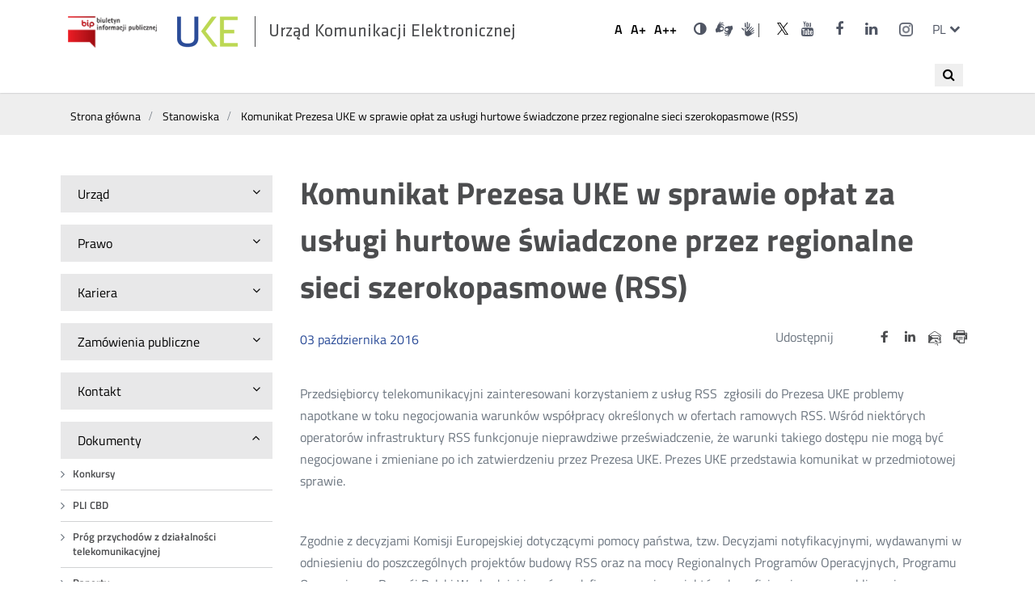

--- FILE ---
content_type: text/html; charset=utf-8
request_url: https://bip.uke.gov.pl/stanowiska/komunikat-prezesa-uke-w-sprawie-oplat-za-uslugi-hurtowe-swiadczone-przez-regionalne-sieci-szerokopasmowe-rss,3.html
body_size: 13002
content:
<!DOCTYPE html>
<html lang="pl">
<head>
	<script type="text/javascript" data-cmp-ab="1" src="https://cdn.consentmanager.net/delivery/autoblocking/28992040c173c.js" data-cmp-host="d.delivery.consentmanager.net" data-cmp-cdn="cdn.consentmanager.net" data-cmp-codesrc="/szablony/bip/1"></script>
	<meta charset="UTF-8">
	<title>
					Komunikat Prezesa UKE w sprawie opłat za usługi hurtowe świadczone przez regionalne sieci szerokopasmowe (RSS)					
					- Urząd Komunikacji Elektronicznej			</title>
	<meta content="IE=edge" http-equiv="X-UA-Compatible">
	<meta name="author" content="ideo - www.ideo.pl" />
	<meta name="generator" content="edito - www.edito.pl" />
			<meta name="Keywords" content="uke, rpt, rop, rejestr premium, numeracja, częstotliwości, jst" />
					<meta property="og:description" content="KOMUNIKAT PREZESA UKE W SPRAWIE OPŁAT ZA USŁUGI HURTOWE ŚWIADCZONE PRZEZ REGIONALNE SIECI SZEROKOPASMOWE (RSS)" />
	
	<link rel="apple-touch-icon" sizes="57x57" href="/szablony/bip/images/favicon/apple-icon-57x57.png">
	<link rel="apple-touch-icon" sizes="60x60" href="/szablony/bip/images/favicon/apple-icon-60x60.png">
	<link rel="apple-touch-icon" sizes="72x72" href="/szablony/bip/images/favicon/apple-icon-72x72.png">
	<link rel="apple-touch-icon" sizes="76x76" href="/szablony/bip/images/favicon/apple-icon-76x76.png">
	<link rel="apple-touch-icon" sizes="114x114" href="/szablony/bip/images/favicon/apple-icon-114x114.png">
	<link rel="apple-touch-icon" sizes="120x120" href="/szablony/bip/images/favicon/apple-icon-120x120.png">
	<link rel="apple-touch-icon" sizes="144x144" href="/szablony/bip/images/favicon/apple-icon-144x144.png">
	<link rel="apple-touch-icon" sizes="152x152" href="/szablony/bip/images/favicon/apple-icon-152x152.png">
	<link rel="apple-touch-icon" sizes="180x180" href="/szablony/bip/images/favicon/apple-icon-180x180.png">
	<link rel="icon" type="image/png" sizes="192x192"  href="/szablony/bip/images/favicon/android-icon-192x192.png">
	<link rel="icon" type="image/png" sizes="32x32" href="/szablony/bip/images/favicon/favicon-32x32.png">
	<link rel="icon" type="image/png" sizes="96x96" href="/szablony/bip/images/favicon/favicon-96x96.png">
	<link rel="icon" type="image/png" sizes="16x16" href="/szablony/bip/images/favicon/favicon-16x16.png">
	<link rel="manifest" href="/szablony/bip/images/favicon/manifest.json">
	<meta name="msapplication-TileColor" content="#ffffff">
	<meta name="msapplication-TileImage" content="images/favicon/ms-icon-144x144.png">
	<meta name="theme-color" content="#ffffff">

	<script>
		var base_href = "/szablony/bip/";
	</script>
	<meta name="robots" content="index,follow" />
	<meta name="viewport" content="width=device-width, initial-scale=1.0" />
	<link href="/szablony/bip/favicon.ico"  rel="SHORTCUT ICON" />
	<link type="text/css" href="/gfx/bip/_thumbs/bip__1711622526_ono.css" rel="stylesheet" />
	<script>
		//<![CDATA[
        var Lang = new Object();
		Lang.accessibility_lightbox_label_prev = "Poprzednie zdjęcie";
		Lang.accessibility_lightbox_label_next = "Następne zdjęcie";
		Lang.accessibility_lightbox_label_close = "Zakończ przeglądanie";
	//]]>
	</script>
	
			
  			<!-- Matomo -->
		<script type="text/javascript">
		  var _paq = _paq || [];
		  /* tracker methods like "setCustomDimension" should be called before "trackPageView" */
		  _paq.push(['trackPageView']);
		  _paq.push(['enableLinkTracking']);
		  (function() {
			var u="//stats.uke.gov.pl/";
			_paq.push(['setTrackerUrl', u+'piwik.php']);
			_paq.push(['setSiteId', '12']);
			var d=document, g=d.createElement('script'), s=d.getElementsByTagName('script')[0];
			g.type='text/javascript'; g.async=true; g.defer=true; g.src=u+'piwik.js'; s.parentNode.insertBefore(g,s);
		  })();
		</script>
		<!-- End Matomo Code -->
		<script src="/szablony/bip/scripts/FileSaver.js" defer async></script>
	<script src="/szablony/bip/scripts/jszip.min.js" defer async></script>
	<script src="/szablony/bip/scripts/jszip-utils.js" defer async></script>
	<!--
	Mandatory in IE 6, 7, 8 and 9.
	-->
	<!--[if IE]>
	<script type="text/javascript" src="/szablony/bip/scripts/jszip-utils-ie.js"></script>
	<![endif]-->
  
  
</head>
<body class="page lang-pl gray-0">
	<ul id="skipLinks">
		<li><a class="to-menu" href="#zone-2">Przejdź do menu głównego</a></li>
		<li><a class="to-content-page" href="#description">Przejdź do treści</a></li>
	</ul>

	<div id="page">
		<header id="header-page" class="container">
			<div class="wrapper">
				<div class="row top-bar">
				<div id="logo">
																		<a class="bip-logo" href="https://www.bip.gov.pl/" target="_blank">
																	<img src="/szablony/bip/images/biuletyn_informacji_publicznej.png" alt="Biuletyn informacji publicznej" />
															</a>
						<h1>
							<a class="uke-logo" href="https://uke.gov.pl">
																	<img src="/szablony/bip/images/logo.png" alt="Komunikat Prezesa UKE w sprawie opłat za usługi hurtowe świadczone przez regionalne sieci szerokopasmowe (RSS)" />
																<span style="display:none;"> - </span><span>Urząd Komunikacji Elektronicznej</span>
							</a>
						</h1>
				</div>
				<div id="zone-top">

					
					<h2 class="sr-only">Ustawienia</h2>
					<ul class="fontsize">
						<li>
							<button data-size="1">
								<span aria-hidden="true">A</span>
								<span class="sr-only">Domyślna czcionka</span>
							</button>
						</li>
						<li>
							<button data-size="2">
								<span aria-hidden="true">A+</span>
								<span class="sr-only">Większa czcionka</span>
							</button>

						</li>
						<li>
							<button data-size="3">
								<span aria-hidden="true">A++</span>
								<span class="sr-only">Największa czcionka</span>
							</button>
						</li>
					</ul>
					<ul class="wcag">
													<li>
								<a href="https://bip.uke.gov.pl/stanowiska/?contrast=black-yellow" class="contrast">
									<i class="fa fa-adjust" aria-hidden="true"></i>
									<span class="sr-only">Wersja kontrastowa</span>
								</a>
							</li>
																			<li>
								<div class="description-block">
			<p><a class="icon-sign" href="https://uke-waw-wola.wideotlumacz.pl/" target="_blank"><span class="sr-only">Dla niesłyszących</span> </a><a class="fa fa-search hide-for-large" href="/wyniki-wyszukiwania/szukaj.html"><span class="sr-only">Wyszukiwarka</span> </a> <a class="ico-pjm-top" href="https://www.youtube.com/playlist?list=PLwGgw3QbW5WHISwyYs1K5-3Eu07GnUNOm" target="_blank"><span class="wcag-hide">Otwórz w nowym oknie</span></a></p>
<style type="text/css">.metrics td {color:#000;} table.register thead {background:#eee}.register td {color:#000;}
table.register thead tr {border: 1px solid #d1d2d4;} table.register thead tr th{color:#000;font-weight:bold;}
</style>
			</div>
							</li>
											</ul>

											
			<h2 class="sr-only"><span lang="en">Social</span> Media</h2>

<ul class="icons">
	<li><a href="https://twitter.com/UKE_gov_PL" target="_blank" title="Link do konta UKE na Twitterze"><i aria-hidden="true" class="icon-twitter"> </i> <span class="sr-only">UKE na portalu <span lang="en">Twitter</span></span> </a></li>
	<li><a href="https://www.youtube.com/user/UKEregulator" target="_blank"><i aria-hidden="true" class="fa fa-youtube"> </i> <span class="sr-only">UKE na portalu <span lang="en">Youtube</span></span></a></li>
	<li><a href="https://www.facebook.com/UrzadKomunikacjiElektronicznej" target="_blank"><i aria-hidden="true" class="fa fa-facebook"> </i> <span class="sr-only">UKE na portalu <span lang="en">Facebook</span></span></a></li>
	<li><a href="https://www.linkedin.com/company/urz%C4%85d-komunikacji-elektronicznej/" target="_blank" title="Link do konta UKE na LinkedIn"><i aria-hidden="true" class="fa fa-linkedin"> </i><span class="sr-only">UKE na portalu <span lang="en">LinkedIn</span></span></a></li>
<li><a href="https://www.instagram.com/uke_gov_pl/" target="_blank"><i aria-hidden="true" class="icon-instagram"> </i> <span class="sr-only">UKE na portalu <span lang="en">Instagram</span></span><span class="wcag-hide">Otwórz w nowym oknie</span></a></li>
</ul>
		
										
											<div class="js-toggle-lang">
							<a class="language-switcher" href="#!" aria-expanded="false">
								<span aria-hidden="true">pl</span>
								<span class="sr-only">zmień język</span>
								<span class="fa fa-chevron-down" aria-hidden="true"></span>
							</a>
							<h2 class="sr-only">Przełącznik języków</h2>
							<ul class="dropdown-menu">
																	<li>
										<a href="/en/" lang="en" title="English">
											<span aria-hidden="true">en</span>
											<span class="sr-only">English</span>
										</a>
									</li>
															</ul>
						</div>
									</div>
			</div>
			<div class="row off-canvas-menu">
									<nav id="zone-header">
						<h2 class="sr-only show-for-large">Wyszukiwarka</h2>
<div class="search-block-navigation">
<button class="search-navi" title="Otwórz wyszukiwanie">
	<span><i class="fa fa-search" aria-hidden="true"></i></span>
	<span class="sr-only">Wyszukaj</span>
</button>
<form class="search-form" name="wyszukiwarka_26" action="/wyniki-wyszukiwania/szukaj.html" method="post">
	<div class="search-block">
		<label for="search-block-26" class="sr-only">Wyszukiwana fraza</label>
		<input
			type="text"
			name="query"
			value=""
			maxlength="128"
			class="text-input active"
			id="search-block-26"
			placeholder="Szukaj..."
			/>
		<button type="submit" class="submit">
			<span><i class="fa fa-search" aria-hidden="true"></i></span>
			<span class="sr-only">Wyszukaj</span>
		</button>
	</div>
</form>
<button class="search-navi-close" title="Zamknij wyszukiwanie">X</button>
</div>
<style>
	#zone-header .search-form input.active {
		width:220px;
	}
	.search-block-navigation input {
		display:none;
	}
	.search-block-navigation .submit {
		display:none;
	}
	.search-block-navigation.active {
		width:100%;
		background: #fff;
		position: absolute;
		top:0;
	}
	.search-block-navigation.active .search-form{
		margin: 0 auto;
		max-width: 300px;
		position: relative !important;
    	top: 20px !important;
	}
	.search-block-navigation.active input {
		display:block;
	}
	.search-block-navigation.active .submit {
		display:block;
		z-index: 99;
		top:9px;
	}

	.search-block-navigation.active .search-navi-close {
		display:block;
		border:none;
		position: absolute;
		right: 10px;
		top: 10px;
		padding:5px 10px;
	}
	.search-block-navigation.active .search-navi {
		display: none;
	}
	.search-navi {
		border:none;
		padding:5px 10px;
		cursor: pointer;
		position: absolute;
		top: 10px;
		right: 10px;
	}
	.search-navi-close {
		display:none;
	}
	</style>
					</nav>
							</div>
			</div>
		</header>
				<div class="container hidden-zone-4">

			<div id="content" tabindex="1">
				<div class="breadcrumbs">
	<div class="row">
		<ol itemscope itemtype="http://schema.org/BreadcrumbList">
			<li itemprop="itemListElement" itemscope itemtype="http://schema.org/ListItem">
				<a itemprop="item" href="https://bip.uke.gov.pl"><span itemprop="name">Strona główna</span></a>
				<meta itemprop="position" content="1" />
			</li>
																<li itemprop="itemListElement" itemscope itemtype="http://schema.org/ListItem">
						<span class="icon-slash" aria-hidden="true"></span>
						<a itemprop="item" href="https://bip.uke.gov.pl/stanowiska/"><span itemprop="name">Stanowiska</span></a>
						<meta itemprop="position" content="2" />
					</li>
									<li itemprop="itemListElement" itemscope itemtype="http://schema.org/ListItem">
						<span class="icon-slash" aria-hidden="true"></span>
						<a itemprop="item" href="/stanowiska/komunikat-prezesa-uke-w-sprawie-oplat-za-uslugi-hurtowe-swiadczone-przez-regionalne-sieci-szerokopasmowe-rss,3,0.html"><span itemprop="name">Komunikat Prezesa UKE w sprawie opłat za usługi hurtowe świadczone przez regionalne sieci szerokopasmowe (RSS)</span></a>
						<meta itemprop="position" content="3" />
					</li>
									</ol>
	</div>
</div>
				<div class="row content">

											<section class="menu-left">
							<div class="small-12 medium-4 large-3 column">
									<h2 class=""><button aria-expanded="false">
		<span>Urząd</span>
		<span class="fa fa-angle-down" aria-hidden="true"></span>
	</button></h2>

	<ul class="menu" style="
																																									">
			<li class="first" >
			<span class="fa fa-angle-right" aria-hidden="true"></span>
			<a id="s2" href="http://uke.gov.pl/o-nas/kierownictwo/" >
				Kierownictwo			</a>
					</li>
			<li>
			<span class="fa fa-angle-right" aria-hidden="true"></span>
			<a id="s3" href="/organizacja/" >
				Organizacja			</a>
					</li>
			<li>
			<span class="fa fa-angle-right" aria-hidden="true"></span>
			<a id="s10" href="/informacja-publiczna/" >
				Informacja Publiczna			</a>
							<button class="fa fa-angle-down" aria-describedby="s10" aria-expanded="false">
					<span class="sr-only">Rozwiń</span>
				</button>
				<ul class="submenu"
									>
									<li class="single" >
						<a id="s61" href="/informacja-publiczna/ponowne-wykorzystanie-informacji/" >
							Ponowne wykorzystanie informacji						</a>
											</li>
								</ul>
					</li>
			<li>
			<span class="fa fa-angle-right" aria-hidden="true"></span>
			<a id="s155" href="/ochrona-danych-osobowych/" >
				Ochrona danych osobowych			</a>
					</li>
			<li>
			<span class="fa fa-angle-right" aria-hidden="true"></span>
			<a id="s11" href="/skargi-i-wnioski/" >
				Skargi i Wnioski			</a>
					</li>
			<li>
			<span class="fa fa-angle-right" aria-hidden="true"></span>
			<a id="s197" href="/koordynator-ds-dostepnosci/" >
				Koordynator ds. dostępności			</a>
							<button class="fa fa-angle-down" aria-describedby="s197" aria-expanded="false">
					<span class="sr-only">Rozwiń</span>
				</button>
				<ul class="submenu"
									>
									<li class="first" >
						<a id="s203" href="/koordynator-ds-dostepnosci/raport-o-stanie-zapewnienia-dostepnosci-podmiotu-publicznego/" >
							Raport o stanie zapewnienia dostępności podmiotu publicznego - 2021						</a>
											</li>
									<li>
						<a id="s239" href="/koordynator-ds-dostepnosci/plan-dzialania-na-rzecz-poprawy-zapewniania-dostepnosci/" >
							Plan działania na rzecz poprawy zapewniania dostępności						</a>
											</li>
									<li>
						<a id="s206" href="/koordynator-ds-dostepnosci/www/" >
							 Wnioski o zapewnienie dostępności dla osób ze szczególnymi potrzebam						</a>
											</li>
									<li class="last" >
						<a id="s275" href="/koordynator-ds-dostepnosci/raport-o-stanie-zapewnienia-dostepnosci-uke-2025/" >
							Raport o stanie zapewnienia dostępności UKE 2025						</a>
											</li>
								</ul>
					</li>
			<li>
			<span class="fa fa-angle-right" aria-hidden="true"></span>
			<a id="s157" href="/ocena/" >
				Ocena			</a>
					</li>
			<li>
			<span class="fa fa-angle-right" aria-hidden="true"></span>
			<a id="s88" href="/petycje/" >
				Petycje			</a>
							<button class="fa fa-angle-down" aria-describedby="s88" aria-expanded="false">
					<span class="sr-only">Rozwiń</span>
				</button>
				<ul class="submenu"
									>
									<li class="single" >
						<a id="s171" href="/petycje/zlozone-petycje/" >
							Złożone petycje						</a>
											</li>
								</ul>
					</li>
			<li>
			<span class="fa fa-angle-right" aria-hidden="true"></span>
			<a id="s17" href="/dzialalnosc-lobbingowa/" >
				Działalność lobbingowa			</a>
					</li>
			<li>
			<span class="fa fa-angle-right" aria-hidden="true"></span>
			<a id="s14" href="/kontrola-zarzadcza/" >
				Kontrola Zarządcza			</a>
					</li>
			<li>
			<span class="fa fa-angle-right" aria-hidden="true"></span>
			<a id="s15" href="/majatek/" >
				Majątek			</a>
					</li>
			<li>
			<span class="fa fa-angle-right" aria-hidden="true"></span>
			<a id="s16" href="/sprawy-miedzynarodowe/" >
				Sprawy międzynarodowe			</a>
							<button class="fa fa-angle-down" aria-describedby="s16" aria-expanded="false">
					<span class="sr-only">Rozwiń</span>
				</button>
				<ul class="submenu"
									>
									<li class="first" >
						<a id="s198" href="/sprawy-miedzynarodowe/organizacje-miedzynarodowe/" >
							Organizacje międzynarodowe						</a>
											</li>
									<li>
						<a id="s199" href="/sprawy-miedzynarodowe/wspolpraca-w-ramach-unii-europejskiej/" >
							Współpraca w ramach Unii Europejskiej						</a>
											</li>
									<li>
						<a id="s102" href="/sprawy-miedzynarodowe/projekty-dofinansowane-przez-ue/" >
							Projekty dofinansowane przez UE						</a>
											</li>
									<li>
						<a id="s200" href="/sprawy-miedzynarodowe/wspolpraca-bilateralna/" >
							Współpraca bilateralna						</a>
											</li>
									<li>
						<a id="s84" href="/sprawy-miedzynarodowe/umowy-miedzynarodowe/" >
							Umowy międzynarodowe						</a>
											</li>
									<li class="last" >
						<a id="s202" href="/sprawy-miedzynarodowe/wspolpraca-regionalna/" >
							Współpraca regionalna						</a>
											</li>
								</ul>
					</li>
			<li class="last" >
			<span class="fa fa-angle-right" aria-hidden="true"></span>
			<a id="s262" href="/zgloszenia-naruszenia-prawa/" >
				Zgłoszenia naruszenia prawa			</a>
							<button class="fa fa-angle-down" aria-describedby="s262" aria-expanded="false">
					<span class="sr-only">Rozwiń</span>
				</button>
				<ul class="submenu"
									>
									<li class="first" >
						<a id="s263" href="/zgloszenia-naruszenia-prawa/zgloszenia-wewnetrzne/" >
							Zgłoszenia wewnętrzne						</a>
											</li>
									<li class="last" >
						<a id="s264" href="/zgloszenia-naruszenia-prawa/zgloszenia-zewnetrzne/" >
							Zgłoszenia zewnętrzne						</a>
											</li>
								</ul>
					</li>
	</ul>
	<h2 class=""><button aria-expanded="false">
		<span>Prawo</span>
		<span class="fa fa-angle-down" aria-hidden="true"></span>
	</button></h2>

	<ul class="menu" style="
								">
			<li class="first" >
			<span class="fa fa-angle-right" aria-hidden="true"></span>
			<a id="s18" href="https://edziennik.uke.gov.pl" target="_blank" title="(Link otworzy się w nowym oknie)" >
				Dz. Urzędowy			</a>
					</li>
			<li class="last" >
			<span class="fa fa-angle-right" aria-hidden="true"></span>
			<a id="s19" href="/podstawy-dzialania-prezesa/ustawy/" >
				Podstawy działania Prezesa			</a>
							<button class="fa fa-angle-down" aria-describedby="s19" aria-expanded="false">
					<span class="sr-only">Rozwiń</span>
				</button>
				<ul class="submenu"
									>
									<li class="first" >
						<a id="s87" href="/podstawy-dzialania-prezesa/rozporzadzenia/" >
							Rozporządzenia						</a>
											</li>
									<li>
						<a id="s85" href="/podstawy-dzialania-prezesa/rozporzadzenia-ue/" >
							Rozporządzenia UE						</a>
											</li>
									<li class="last" >
						<a id="s86" href="/podstawy-dzialania-prezesa/ustawy/" >
							Ustawy						</a>
											</li>
								</ul>
					</li>
	</ul>
	<h2 class=""><button aria-expanded="false">
		<span>Kariera</span>
		<span class="fa fa-angle-down" aria-hidden="true"></span>
	</button></h2>

	<ul class="menu" style="
					">
			<li class="single" >
			<span class="fa fa-angle-right" aria-hidden="true"></span>
			<a id="s5" href="/rekrutacja/" >
				Rekrutacja			</a>
							<button class="fa fa-angle-down" aria-describedby="s5" aria-expanded="false">
					<span class="sr-only">Rozwiń</span>
				</button>
				<ul class="submenu"
									>
									<li class="first" >
						<a id="s92" href="/rekrutacja/ogloszenia-o-wolnych-stanowiskach-pracy/" >
							Ogłoszenia o wolnych stanowiskach pracy						</a>
											</li>
									<li class="last" >
						<a id="s93" href="/rekrutacja/wyniki-naborow/" >
							Wyniki naborów						</a>
											</li>
								</ul>
					</li>
	</ul>
	<h2 class=""><button aria-expanded="false">
		<span>Zamówienia publiczne</span>
		<span class="fa fa-angle-down" aria-hidden="true"></span>
	</button></h2>

	<ul class="menu" style="
														">
			<li class="first" >
			<span class="fa fa-angle-right" aria-hidden="true"></span>
			<a id="s245" href="/plan-zamowien-publicznych/" >
				Plan zamówień publicznych			</a>
					</li>
			<li>
			<span class="fa fa-angle-right" aria-hidden="true"></span>
			<a id="s208" href="/szacowanie-wartosci-zamowienia-/" >
				Szacowanie wartości zamówienia			</a>
					</li>
			<li>
			<span class="fa fa-angle-right" aria-hidden="true"></span>
			<a id="s94" href="/zamowienia-publiczne/" >
				Zamówienia publiczne			</a>
					</li>
			<li class="last" >
			<span class="fa fa-angle-right" aria-hidden="true"></span>
			<a id="s207" href="/zapytania-ofertowe/" >
				Zapytania ofertowe			</a>
					</li>
	</ul>
	<h2 class=""><button aria-expanded="false">
		<span>Kontakt</span>
		<span class="fa fa-angle-down" aria-hidden="true"></span>
	</button></h2>

	<ul class="menu" style="
											">
			<li class="first" >
			<span class="fa fa-angle-right" aria-hidden="true"></span>
			<a id="s79" href="http://uke.gov.pl/kontakt/delegatury/" >
				Delegatury			</a>
					</li>
			<li>
			<span class="fa fa-angle-right" aria-hidden="true"></span>
			<a id="s78" href="http://uke.gov.pl/kontakt/departamenty/" >
				Departamenty i Biura			</a>
					</li>
			<li class="last" >
			<span class="fa fa-angle-right" aria-hidden="true"></span>
			<a id="s22" href="http://uke.gov.pl/o-nas/kierownictwo/" >
				Kierownictwo			</a>
					</li>
	</ul>
	<h2 class=""><button aria-expanded="false">
		<span>Dokumenty</span>
		<span class="fa fa-angle-down" aria-hidden="true"></span>
	</button></h2>

	<ul class="menu" style="
																					display:block;										">
			<li class="first" >
			<span class="fa fa-angle-right" aria-hidden="true"></span>
			<a id="s153" href="/konkursy/" >
				Konkursy			</a>
					</li>
			<li>
			<span class="fa fa-angle-right" aria-hidden="true"></span>
			<a id="s99" href="/pli-cbd/" >
				PLI CBD			</a>
					</li>
			<li>
			<span class="fa fa-angle-right" aria-hidden="true"></span>
			<a id="s272" href="/prog-przychodow-z-dzialalnosci-telekomunikacyjnej/" >
				Próg przychodów z działalności telekomunikacyjnej			</a>
					</li>
			<li>
			<span class="fa fa-angle-right" aria-hidden="true"></span>
			<a id="s23" href="/raporty/" >
				Raporty			</a>
					</li>
			<li>
			<span class="fa fa-angle-right" aria-hidden="true"></span>
			<a id="s24" href="/sprawozdania/" >
				Sprawozdania			</a>
							<button class="fa fa-angle-down" aria-describedby="s24" aria-expanded="false">
					<span class="sr-only">Rozwiń</span>
				</button>
				<ul class="submenu"
									>
									<li class="first" >
						<a id="s167" href="/sprawozdania/agenda-cyfrowa/" >
							Agenda cyfrowa						</a>
											</li>
									<li>
						<a id="s179" href="/sprawozdania/cocom/" >
							COCOM						</a>
											</li>
									<li>
						<a id="s120" href="/sprawozdania/harmonogram-zbierania-danych/" >
							Harmonogram zbierania danych						</a>
											</li>
									<li>
						<a id="s248" href="/sprawozdania/intraeu/" >
							IntraEU						</a>
											</li>
									<li>
						<a id="s271" href="/sprawozdania/obowiazek-sprawozdawczy-z-art-20-pke/" >
							Obowiązek sprawozdawczy z art. 20 Pke						</a>
											</li>
									<li>
						<a id="s185" href="/sprawozdania/obowiazek-sprawozdawczy-z-art-29-megaustawy/" >
							Obowiązek sprawozdawczy z art. 29 Megaustawy						</a>
											</li>
									<li>
						<a id="s244" href="/sprawozdania/projekty-nowych-formularzy/" >
							Projekty nowych formularzy						</a>
											</li>
									<li>
						<a id="s247" href="/sprawozdania/rlah/" >
							RLAH						</a>
											</li>
									<li>
						<a id="s172" href="/sprawozdania/roaming/" >
							Roaming						</a>
											</li>
									<li>
						<a id="s240" href="/sprawozdania/sawap/" >
							SAWAP						</a>
											</li>
									<li>
						<a id="s255" href="/sprawozdania/sprawozdania-prezesa-uke/" >
							Sprawozdania Prezesa UKE						</a>
											</li>
									<li>
						<a id="s63" href="/sprawozdania/sprawozdania-z-dzialalnosci-pocztowej/" >
							Sprawozdania z działalności pocztowej						</a>
											</li>
									<li>
						<a id="s62" href="/sprawozdania/sprawozdania-z-dzialalnosci-pt/" >
							Sprawozdania z działalności PT						</a>
											</li>
									<li>
						<a id="s154" href="/sprawozdania/usluga-powszechna/" >
							Usługa powszechna						</a>
											</li>
									<li class="last" >
						<a id="s64" href="/sprawozdania/zestawienie-kosztow/" >
							Zestawienie kosztów						</a>
											</li>
								</ul>
					</li>
			<li>
			<span class="fa fa-angle-right" aria-hidden="true"></span>
			<a id="s27" href="/stanowiska/" class="active">
				Stanowiska			</a>
					</li>
			<li>
			<span class="fa fa-angle-right" aria-hidden="true"></span>
			<a id="s29" href="/strategie/" >
				Strategie			</a>
					</li>
			<li class="last" >
			<span class="fa fa-angle-right" aria-hidden="true"></span>
			<a id="s270" href="/weryfikacja-zaswiadczen-z-rpt-i-rjst/" >
				Weryfikacja zaświadczeń z RPT i RJST			</a>
					</li>
	</ul>
	<h2 class=""><button aria-expanded="false">
		<span>Rejestry i wykazy</span>
		<span class="fa fa-angle-down" aria-hidden="true"></span>
	</button></h2>

	<ul class="menu" style="
																																															">
			<li class="first" >
			<span class="fa fa-angle-right" aria-hidden="true"></span>
			<a id="s42" href="/cenniki-uslug-powszechnych/" >
				Cenniki usług powszechnych			</a>
					</li>
			<li>
			<span class="fa fa-angle-right" aria-hidden="true"></span>
			<a id="s40" href="/inwestycje/" >
				Inwestycje			</a>
					</li>
			<li>
			<span class="fa fa-angle-right" aria-hidden="true"></span>
			<a id="s43" href="/lista-produktow-niezgodnych-z-wymaganiami/" >
				Lista produktów niezgodnych z wymaganiami			</a>
					</li>
			<li>
			<span class="fa fa-angle-right" aria-hidden="true"></span>
			<a id="s122" href="/majatek-ruchomy-uke/" >
				Majątek ruchomy UKE			</a>
					</li>
			<li>
			<span class="fa fa-angle-right" aria-hidden="true"></span>
			<a id="s38" href="/numeracja/" >
				Numeracja			</a>
							<button class="fa fa-angle-down" aria-describedby="s38" aria-expanded="false">
					<span class="sr-only">Rozwiń</span>
				</button>
				<ul class="submenu"
									>
									<li class="first" >
						<a id="s184" href="/numeracja/dostawca-uslug/" >
							Dostawca usług						</a>
											</li>
									<li>
						<a id="s267" href="http://numeracja.uke.gov.pl" >
							Tablice numeracji						</a>
											</li>
									<li>
						<a id="s266" href="/numeracja/wykorzystanie-cyfr-ab/" >
							Wykorzystanie cyfr AB						</a>
											</li>
									<li class="last" >
						<a id="s269" href="/numeracja/wykaz-gmin-w-strefach-numeracyjnych-sn/" >
							Wykaz gmin w strefach numeracyjnych (SN)						</a>
											</li>
								</ul>
					</li>
			<li>
			<span class="fa fa-angle-right" aria-hidden="true"></span>
			<a id="s164" href="/rejestr-premium/" >
				Rejestr numerów (d. Rejestr Premium)			</a>
					</li>
			<li>
			<span class="fa fa-angle-right" aria-hidden="true"></span>
			<a id="s37" href="/rjst/" >
				RJST			</a>
					</li>
			<li>
			<span class="fa fa-angle-right" aria-hidden="true"></span>
			<a id="s36" href="/rop/" >
				ROP			</a>
					</li>
			<li>
			<span class="fa fa-angle-right" aria-hidden="true"></span>
			<a id="s35" href="/rpt/" >
				RPT			</a>
					</li>
			<li>
			<span class="fa fa-angle-right" aria-hidden="true"></span>
			<a id="s173" href="http://numeracja.uke.gov.pl" >
				Tablice numeracji			</a>
					</li>
			<li>
			<span class="fa fa-angle-right" aria-hidden="true"></span>
			<a id="s41" href="/znaki-oplaty-pocztowej/" >
				Znaki opłaty pocztowej			</a>
					</li>
			<li>
			<span class="fa fa-angle-right" aria-hidden="true"></span>
			<a id="s180" href="/informacja-o-podjeciu-dzialalnosci-w-zakresie-telekomunikacji/" >
				Informacja o podjęciu działalności w zakresie telekomunikacji			</a>
					</li>
			<li>
			<span class="fa fa-angle-right" aria-hidden="true"></span>
			<a id="s259" href="/smji/" >
				SMJI			</a>
					</li>
			<li>
			<span class="fa fa-angle-right" aria-hidden="true"></span>
			<a id="s261" href="/wykaz-dno/" >
				Wykaz DNO			</a>
					</li>
			<li class="last" >
			<span class="fa fa-angle-right" aria-hidden="true"></span>
			<a id="s251" href="/wykaz-integratorow-uslug-sms-dla-podmiotow-publicznych/" >
				Wykaz integratorów usług SMS dla podmiotów publicznych			</a>
					</li>
	</ul>
	<h2 class=""><button aria-expanded="false">
		<span>Konsultacje i Decyzje</span>
		<span class="fa fa-angle-down" aria-hidden="true"></span>
	</button></h2>

	<ul class="menu" style="
											">
			<li class="first" >
			<span class="fa fa-angle-right" aria-hidden="true"></span>
			<a id="s34" href="/decyzje/" >
				Decyzje			</a>
							<button class="fa fa-angle-down" aria-describedby="s34" aria-expanded="false">
					<span class="sr-only">Rozwiń</span>
				</button>
				<ul class="submenu"
									>
									<li class="first" >
						<a id="s66" href="/decyzje/bezplatny-internet/" >
							Bezpłatny internet						</a>
												<button class="fa fa-angle-down" aria-describedby="s66" aria-expanded="false">
							<span class="sr-only">Rozwiń</span>
						</button>
						<ul class="submenu"
													>
															<li class="single" >
									<span class="fa fa-angle-right" aria-hidden="true"></span>
									<a id="s285" href="/decyzje/bezplatny-internet/decyzje-o-bezplatnym-internecie/" >
										Decyzje o bezpłatnym Internecie									</a>
								</li>
														</ul>
											</li>
									<li>
						<a id="s70" href="/decyzje/decyzje-smp/" >
							Decyzje SMP						</a>
											</li>
									<li>
						<a id="s72" href="/decyzje/dostep-do-infrastruktury/" >
							Dostęp do infrastruktury						</a>
											</li>
									<li>
						<a id="s67" href="/decyzje/dostep-do-nieruchomosci/" >
							Dostęp do nieruchomości						</a>
											</li>
									<li>
						<a id="s160" href="/decyzje/inne/" >
							Inne						</a>
											</li>
									<li>
						<a id="s68" href="/decyzje/oferty-ramowe/" >
							Oferty ramowe						</a>
												<button class="fa fa-angle-down" aria-describedby="s68" aria-expanded="false">
							<span class="sr-only">Rozwiń</span>
						</button>
						<ul class="submenu"
													>
															<li class="first" >
									<span class="fa fa-angle-right" aria-hidden="true"></span>
									<a id="s284" href="/decyzje/oferty-ramowe/stanowiska-i-komunikaty/" >
										Stanowiska i komunikaty									</a>
								</li>
															<li class="last" >
									<span class="fa fa-angle-right" aria-hidden="true"></span>
									<a id="s123" href="/decyzje/oferty-ramowe/testy-msps/" >
										Testy MS/PS									</a>
								</li>
														</ul>
											</li>
									<li>
						<a id="s65" href="/decyzje/podlaczenie-siecidostep-telekomunikacyjny/" >
							Połączenie sieci/dostęp telekomunikacyjny						</a>
												<button class="fa fa-angle-down" aria-describedby="s65" aria-expanded="false">
							<span class="sr-only">Rozwiń</span>
						</button>
						<ul class="submenu"
													>
															<li class="first" >
									<span class="fa fa-angle-right" aria-hidden="true"></span>
									<a id="s282" href="/decyzje/podlaczenie-siecidostep-telekomunikacyjny/decyzje-o-dostepie-telekomunikacyjnym/" >
										Decyzje o dostępie telekomunikacyjnym									</a>
								</li>
															<li class="last" >
									<span class="fa fa-angle-right" aria-hidden="true"></span>
									<a id="s283" href="/decyzje/podlaczenie-siecidostep-telekomunikacyjny/decyzje-o-polaczeniu-sieci/" >
										Decyzje o połączeniu sieci									</a>
								</li>
														</ul>
											</li>
									<li>
						<a id="s69" href="/decyzje/rachunkowosc-regulacyjna/" >
							Rachunkowość regulacyjna						</a>
											</li>
									<li>
						<a id="s71" href="/decyzje/umorzenie-niepodatkowych-naleznosci/" >
							Umorzenie niepodatkowych należności						</a>
											</li>
									<li>
						<a id="s280" href="/decyzje/obowiazki-regulacyjne/" >
							Obowiązki regulacyjne						</a>
											</li>
									<li class="last" >
						<a id="s286" href="/decyzje/operator-wyznaczony/" >
							Operator wyznaczony						</a>
											</li>
								</ul>
					</li>
			<li>
			<span class="fa fa-angle-right" aria-hidden="true"></span>
			<a id="s33" href="/konsultacje-i-wyniki-konsultacji/" >
				Konsultacje i wyniki konsultacji			</a>
							<button class="fa fa-angle-down" aria-describedby="s33" aria-expanded="false">
					<span class="sr-only">Rozwiń</span>
				</button>
				<ul class="submenu"
									>
									<li class="first" >
						<a id="s281" href="/konsultacje-i-wyniki-konsultacji/konsultowane-projekty/" >
							Konsultowane projekty						</a>
											</li>
									<li class="last" >
						<a id="s119" href="/konsultacje-i-wyniki-konsultacji/wyniki-konsultacji/" >
							Wyniki konsultacji						</a>
											</li>
								</ul>
					</li>
			<li class="last" >
			<span class="fa fa-angle-right" aria-hidden="true"></span>
			<a id="s97" href="/przeglad-rynkow/" >
				Przegląd Rynków			</a>
							<button class="fa fa-angle-down" aria-describedby="s97" aria-expanded="false">
					<span class="sr-only">Rozwiń</span>
				</button>
				<ul class="submenu"
									>
									<li class="first" >
						<a id="s241" href="/przeglad-rynkow/planowane-przeglady-rynkowe/" >
							Planowane przeglądy rynkowe						</a>
											</li>
									<li class="last" >
						<a id="s163" href="/przeglad-rynkow/regulacja-rynkow-ftr/" >
							Regulacja rynków FTR						</a>
											</li>
								</ul>
					</li>
	</ul>
	<h2 class=""><button aria-expanded="false">
		<span>Częstotliwości</span>
		<span class="fa fa-angle-down" aria-hidden="true"></span>
	</button></h2>

	<ul class="menu" style="
																													">
			<li class="first" >
			<span class="fa fa-angle-right" aria-hidden="true"></span>
			<a id="s133" href="/dostepnosc-czestotliwosci/" >
				Dostępność częstotliwości			</a>
							<button class="fa fa-angle-down" aria-describedby="s133" aria-expanded="false">
					<span class="sr-only">Rozwiń</span>
				</button>
				<ul class="submenu"
									>
									<li class="first" >
						<a id="s134" href="/dostepnosc-czestotliwosci/informacja-o-zajetosci-widma/" >
							Informacja o zajętości widma						</a>
											</li>
									<li>
						<a id="s136" href="/dostepnosc-czestotliwosci/ogloszenia-o-dostepnosci/" >
							Ogłoszenia o dostępności						</a>
											</li>
									<li>
						<a id="s137" href="/dostepnosc-czestotliwosci/dzierzawa-czestotliwosci/" >
							Dzierżawa częstotliwości						</a>
											</li>
									<li class="last" >
						<a id="s174" href="/dostepnosc-czestotliwosci/informacja-o-wnioskach-o-rezerwacje/" >
							Informacja o wnioskach o rezerwacje						</a>
											</li>
								</ul>
					</li>
			<li>
			<span class="fa fa-angle-right" aria-hidden="true"></span>
			<a id="s126" href="/jak-uzyskac-rezerwacje--pozwolenie--zezwolenie/" >
				Jak uzyskać rezerwację / pozwolenie / zezwolenie			</a>
					</li>
			<li>
			<span class="fa fa-angle-right" aria-hidden="true"></span>
			<a id="s129" href="/plany-zagospodarowania-czestotliwosci/" >
				Plany zagospodarowania częstotliwości			</a>
					</li>
			<li>
			<span class="fa fa-angle-right" aria-hidden="true"></span>
			<a id="s138" href="/pozwolenia-radiowe/" >
				Pozwolenia radiowe			</a>
							<button class="fa fa-angle-down" aria-describedby="s138" aria-expanded="false">
					<span class="sr-only">Rozwiń</span>
				</button>
				<ul class="submenu"
									>
									<li class="first" >
						<a id="s139" href="/pozwolenia-radiowe/wykaz-pozwolen-radiowych/" >
							Wykaz pozwoleń radiowych						</a>
											</li>
									<li>
						<a id="s141" href="/pozwolenia-radiowe/rejestr-urzadzen/" >
							Rejestr urządzeń						</a>
											</li>
									<li>
						<a id="s142" href="/pozwolenia-radiowe/urzadzenia-niewymagajace-pozwolenia-/" >
							Urządzenia niewymagające pozwolenia						</a>
											</li>
									<li>
						<a id="s143" href="/pozwolenia-radiowe/obszary-z-urzadzeniami-pomiarowymi-uke/" >
							Obszary z urządzeniami pomiarowymi UKE						</a>
											</li>
									<li>
						<a id="s196" href="/pozwolenia-radiowe/oplaty-za-pozwolenia-rrl/" >
							Opłaty za pozwolenia RRL						</a>
											</li>
									<li>
						<a id="s246" href="/pozwolenia-radiowe/pomiary-przepustowosci-w-sieciach-4g5g/" >
							Pomiary przepustowości w sieciach 4G/5G						</a>
											</li>
									<li class="last" >
						<a id="s268" href="/pozwolenia-radiowe/wysokosc-jednorazowej-oplaty/" >
							Wysokość jednorazowej opłaty za prawo używania urządzenia radiowego						</a>
											</li>
								</ul>
					</li>
			<li>
			<span class="fa fa-angle-right" aria-hidden="true"></span>
			<a id="s132" href="/przetargi-aukcje-i-konkursy/" >
				Przetargi, aukcje i konkursy			</a>
							<button class="fa fa-angle-down" aria-describedby="s132" aria-expanded="false">
					<span class="sr-only">Rozwiń</span>
				</button>
				<ul class="submenu"
									>
									<li class="single" >
						<a id="s253" href="/przetargi-aukcje-i-konkursy/informacja-on-nzk/" >
							Informacja o NZK						</a>
											</li>
								</ul>
					</li>
			<li>
			<span class="fa fa-angle-right" aria-hidden="true"></span>
			<a id="s276" href="/przydzialy-czestotliwosci/" >
				Przydziały częstotliwości			</a>
					</li>
			<li>
			<span class="fa fa-angle-right" aria-hidden="true"></span>
			<a id="s144" href="/rezerwacje-czestotliwosci/" >
				Rezerwacje częstotliwości			</a>
							<button class="fa fa-angle-down" aria-describedby="s144" aria-expanded="false">
					<span class="sr-only">Rozwiń</span>
				</button>
				<ul class="submenu"
									>
									<li class="first" >
						<a id="s145" href="/rezerwacje-czestotliwosci/rezerwacje-ogolnopolskie/" >
							Rezerwacje ogólnopolskie						</a>
											</li>
									<li>
						<a id="s149" href="/rezerwacje-czestotliwosci/rezerwacje-telewizyjne/" >
							Rezerwacje telewizyjne						</a>
											</li>
									<li>
						<a id="s151" href="/rezerwacje-czestotliwosci/rezerwacje-radiofoniczne/" >
							Rezerwacje radiofoniczne						</a>
											</li>
									<li class="last" >
						<a id="s176" href="/rezerwacje-czestotliwosci/wnioski-o-zmiane-rezerwacji/" >
							Wnioski o zmianę rezerwacji						</a>
											</li>
								</ul>
					</li>
			<li>
			<span class="fa fa-angle-right" aria-hidden="true"></span>
			<a id="s131" href="/swiadectwa-operatora-urzadzen-radiowych/" >
				Świadectwa operatora urządzeń radiowych			</a>
					</li>
			<li class="last" >
			<span class="fa fa-angle-right" aria-hidden="true"></span>
			<a id="s127" href="/umowy-miedzynarodowe/" >
				Umowy międzynarodowe			</a>
					</li>
	</ul>
	<h2 class=""><button aria-expanded="false">
		<span>Poradniki</span>
		<span class="fa fa-angle-down" aria-hidden="true"></span>
	</button></h2>

	<ul class="menu" style="
																										">
			<li class="first" >
			<span class="fa fa-angle-right" aria-hidden="true"></span>
			<a id="s49" href="/bezpieczenstwo/" >
				Bezpieczeństwo			</a>
					</li>
			<li>
			<span class="fa fa-angle-right" aria-hidden="true"></span>
			<a id="s91" href="/informacje-dla-jst/" >
				Informacje dla JST			</a>
					</li>
			<li>
			<span class="fa fa-angle-right" aria-hidden="true"></span>
			<a id="s50" href="/informacje-dla-przesiebiorcow/" >
				Informacje dla przedsiębiorców			</a>
					</li>
			<li>
			<span class="fa fa-angle-right" aria-hidden="true"></span>
			<a id="s45" href="/jak-uzyskac-przydzial-numeracji/" >
				Jak uzyskać przydział numeracji			</a>
					</li>
			<li>
			<span class="fa fa-angle-right" aria-hidden="true"></span>
			<a id="s260" href="/jak-uzyskac-wpis-w-wykazie-dno/" >
				Jak uzyskać wpis w wykazie DNO			</a>
					</li>
			<li>
			<span class="fa fa-angle-right" aria-hidden="true"></span>
			<a id="s51" href="/ostrzezeniawyroby-niezgodne/" >
				Ostrzeżenia/wyroby niezgodne			</a>
					</li>
			<li>
			<span class="fa fa-angle-right" aria-hidden="true"></span>
			<a id="s47" href="/swiadectwa/" >
				Świadectwa			</a>
					</li>
			<li class="last" >
			<span class="fa fa-angle-right" aria-hidden="true"></span>
			<a id="s165" href="/zgloszenia-do-rejestru-numerow-d-rejestru-premium/" >
				Zgłoszenia do rejestru numerów (d. Rejestru Premium)			</a>
					</li>
	</ul>
	<h2 class=""><button aria-expanded="false">
		<span>Wyroby</span>
		<span class="fa fa-angle-down" aria-hidden="true"></span>
	</button></h2>

	<ul class="menu" style="
																																">
			<li class="first" >
			<span class="fa fa-angle-right" aria-hidden="true"></span>
			<a id="s189" href="/ogolne-procedury/" >
				Ogólne procedury			</a>
					</li>
			<li>
			<span class="fa fa-angle-right" aria-hidden="true"></span>
			<a id="s188" href="/akty-prawne/" >
				Akty prawne			</a>
					</li>
			<li>
			<span class="fa fa-angle-right" aria-hidden="true"></span>
			<a id="s190" href="/ogolny-schemat-kontroli/" >
				Ogólny schemat kontroli			</a>
					</li>
			<li>
			<span class="fa fa-angle-right" aria-hidden="true"></span>
			<a id="s191" href="/postepowanie-z-wyrobami-niezgodnymi/" >
				Postępowanie z wyrobami niezgodnymi			</a>
					</li>
			<li>
			<span class="fa fa-angle-right" aria-hidden="true"></span>
			<a id="s192" href="/kary-pieniezne/" >
				Kary pieniężne			</a>
					</li>
			<li>
			<span class="fa fa-angle-right" aria-hidden="true"></span>
			<a id="s193" href="/oplaty-za-badanie-wyrobow/" >
				Opłaty za badanie wyrobów			</a>
					</li>
			<li>
			<span class="fa fa-angle-right" aria-hidden="true"></span>
			<a id="s194" href="/srodki-odwolawcze/" >
				Środki odwoławcze			</a>
					</li>
			<li>
			<span class="fa fa-angle-right" aria-hidden="true"></span>
			<a id="s195" href="/wyroby-lista-wyrobow-niezgodnych/" >
				Lista produktów niezgodnych			</a>
					</li>
			<li>
			<span class="fa fa-angle-right" aria-hidden="true"></span>
			<a id="s187" href="/dane-kontaktowe/" >
				Dane kontaktowe			</a>
					</li>
			<li class="last" >
			<span class="fa fa-angle-right" aria-hidden="true"></span>
			<a id="s287" href="/czestotliwosc-kontroli-planowych-przedsiebiorcow/" >
				Częstotliwość kontroli planowych przedsiębiorców			</a>
					</li>
	</ul>
	<h2 class=""><button aria-expanded="false">
		<span>Dostępność produktów i usług</span>
		<span class="fa fa-angle-down" aria-hidden="true"></span>
	</button></h2>

	<ul class="menu" style="
											">
			<li class="first" >
			<span class="fa fa-angle-right" aria-hidden="true"></span>
			<a id="s277" href="/normy/" >
				Normy			</a>
					</li>
			<li>
			<span class="fa fa-angle-right" aria-hidden="true"></span>
			<a id="s278" href="/wytyczne/" >
				Wytyczne			</a>
					</li>
			<li class="last" >
			<span class="fa fa-angle-right" aria-hidden="true"></span>
			<a id="s279" href="/ogolny-schemat-kontroli-dostepnosci-produktow-i-uslug/" >
				Ogólny schemat kontroli			</a>
					</li>
	</ul>
	<h2 class=""><button aria-expanded="false">
		<span>Dostępność</span>
		<span class="fa fa-angle-down" aria-hidden="true"></span>
	</button></h2>

	<ul class="menu" style="
											">
			<li class="first" >
			<span class="fa fa-angle-right" aria-hidden="true"></span>
			<a id="s258" href="/deklaracja-dostepnosci/" >
				Deklaracja			</a>
					</li>
			<li>
			<span class="fa fa-angle-right" aria-hidden="true"></span>
			<a id="s256" href="http://www.uke.gov.pl/dostepnosc" >
				Dostępność			</a>
					</li>
			<li class="last" >
			<span class="fa fa-angle-right" aria-hidden="true"></span>
			<a id="s257" href="https://uke.gov.pl/dostepnosc/dostepnosc-w-budynkach-urzedu,4.html" >
				Dostępność w budynkach			</a>
					</li>
	</ul>
							</div>
						</section>
													<div id="description" class="small-12 medium-8 large-9 column" tabindex="-1">
								<div class="module">
	<button onclick="javascript: window.print();" class="print">
		<span class="sr-only">drukuj</span>
		<span class="fa fa-print"></span>
	</button>
	
	<div class="single-news row">
	<div class="medium-12 column">
				<h2 class="title">
			Komunikat Prezesa UKE w sprawie opłat za usługi hurtowe świadczone przez regionalne sieci szerokopasmowe (RSS)		</h2>
		<div class="row post-info">
			<div class="large-6 column">
				<div class="date">
					<p>
						<span>03</span>
						<span>października</span>
						<span>2016</span>
					</p>
				</div>
			</div>
			<div class="large-6 column social-media-share">
				<p>Udostępnij</p>
				<ul class="share-icons">
						<li>
							<a class="share-icon" href="https://twitter.com/intent/tweet?url=https://bip.uke.gov.pl/stanowiska/komunikat-prezesa-uke-w-sprawie-oplat-za-uslugi-hurtowe-swiadczone-przez-regionalne-sieci-szerokopasmowe-rss,3.html" target="_blank">
								<span class="icon-twitter twitter" aria-hidden="true"></span>
								<span class="sr-only">Udostępnij na portalu <span lang="en">Twitter</span></span>
							</a>
						</li>
						<li>
							<a class="share-icon" href="https://www.facebook.com/sharer/sharer.php?u=https://bip.uke.gov.pl/stanowiska/komunikat-prezesa-uke-w-sprawie-oplat-za-uslugi-hurtowe-swiadczone-przez-regionalne-sieci-szerokopasmowe-rss,3.html" target="_blank">
							 <span class="icon-facebook facebook" aria-hidden="true"></span>
							 <span class="sr-only">Udostępnij na portalu <span lang="en">Facebook</span></span>
							</a>
						</li>
						<li>
							<a class="share-icon" href="https://www.linkedin.com/shareArticle?mini=true&url=https://bip.uke.gov.pl/stanowiska/komunikat-prezesa-uke-w-sprawie-oplat-za-uslugi-hurtowe-swiadczone-przez-regionalne-sieci-szerokopasmowe-rss,3.html" target="_blank">
								<span class="icon-linkedin linkedin" aria-hidden="true"></span>
								<span class="sr-only">Udostępnij na portalu <span lang="en">Linkedin</span></span>
							</a>
						</li>
						<li>
							<a class="share-icon mail" href="#!">
								<span class="icon-mail" aria-hidden="true"></span>
								<span class="sr-only">Udostępnij przez <span lang="en">e-mail</span></span>
							</a>
						</li>
						<li>
							<button class="share-icon print print-button">
								<span class="icon-print" aria-hidden="true"></span>
								<span class="sr-only">Drukuj</span>
							</button>
						</li>
				</ul>
			</div>
		</div>

		<p>Przedsiębiorcy telekomunikacyjni zainteresowani korzystaniem z usług RSS&nbsp; zgłosili do Prezesa UKE problemy napotkane w toku negocjowania warunków współpracy określonych w ofertach ramowych RSS. Wśród niektórych operatorów infrastruktury RSS funkcjonuje nieprawdziwe przeświadczenie, że warunki takiego dostępu nie mogą być negocjowane i zmieniane po ich zatwierdzeniu przez Prezesa UKE. Prezes UKE przedstawia komunikat w przedmiotowej sprawie.</p>

<p>&nbsp;</p>

<p>Zgodnie z decyzjami Komisji Europejskiej dotyczącymi pomocy państwa, tzw. Decyzjami notyfikacyjnymi, wydawanymi w odniesieniu do poszczególnych projektów budowy RSS oraz na mocy Regionalnych Programów Operacyjnych, Programu Operacyjnego Rozwój Polski Wschodniej i umów o dofinansowanie projektów, beneficjenci pomocy publicznej są obowiązani do zapewnienia otwartego, przejrzystego i niedyskryminującego dostępu do RSS oraz stosowania zatwierdzonych przez Prezesa UKE opłat z tytułu tego dostępu.<br />
<br />
W celu ułatwienia operatorom infrastruktury RSS przygotowania własnych ofert, Prezes UKE, opierając się m.in. na obowiązkach wynikających wprost z treści Decyzji notyfikacyjnych, opracował Ofertę referencyjną<sup>1</sup>&nbsp;, w której określił zalecane warunki dostępu do RSS. Publikacja Oferty referencyjnej w formie rekomendacji Prezesa UKE, zakłada znaczny stopień elastyczności jej stosowania i adekwatny do tego stopień ogólności. Oferta referencyjna nie stanowi wzoru umowy, która reguluje warunki współpracy stron w sposób wyczerpujący i ostateczny. Zainteresowane strony mogą wspólnie uzgodnić inne warunki współpracy, o ile będą one zgodne z podstawowymi warunkami i obowiązkami wynikającymi z Decyzji notyfikacyjnych. Takie podejście ma na celu uwzględnienie m.in. specyficznych uwarunkowań występujących na terenach, na których zostały wybudowane poszczególne RSS. Rekomendacje Prezesa UKE w zakresie ustalania opłat nie polegają na określeniu ich wysokości, lecz na zaproponowaniu przez Prezesa UKE metodologii ich ustalania, pozwalającej na uwzględnienie specyficznych uwarunkowań dla poszczególnych obszarów objętych zasięgiem RSS, które mogą różnić się między sobą m.in. pod względem poziomu konkurencji i rentowności.<br />
<br />
W Ofercie referencyjnej Prezes UKE zalecił stosowanie mechanizmów różnicowania poziomu opłat za dostęp hurtowy do RSS w zależności od poziomu konkurencji obszaru, na którym oferuje usługi RSS:</p>

<ul>
	<li>w przypadku obszarów nisko-konkurencyjnych opłaty za dostęp hurtowy do RSS powinny zostać ustalone na poziomie nie wyższym niż opłaty rynkowe z jednoczesnym zastosowaniem odpowiedniej elastyczności cenowej dla obszarów o szczególnie niekorzystnej sytuacji konkurencyjno-popytowej. Takie rozwiązanie (stosowanie opustów potencjałowych od opłat rynkowych w białych plamach) jest powszechną praktyką operatorów infrastruktury RSS.</li>
	<li>w przypadku obszarów wysoko-konkurencyjnych lub średnio-konkurencyjnych opłaty za dostęp hurtowy do RSS powinny zostać ustalone na poziomie nie niższym niż opłaty rynkowe. Zakaz stosowania opłat hurtowych poniżej opłat rynkowych na obszarach, na których występuje skuteczna konkurencja ma na celu ograniczenie negatywnego wpływu na istniejącą konkurencję. Należy jednak zauważyć, że poziom opłat rynkowych wskazany w Ofercie referencyjnej został określony w skali całego kraju. Jeżeli na danym obszarze poziom opłat rynkowych jest niższy niż określony w Ofercie referencyjnej to operator infrastruktury RSS może dostosować wykorzystywane przez siebie opłaty do opłat faktycznie występujących na rynku lokalnym. Takie rozwiązanie umożliwia stosowanie niższych opłat również na obszarach na których występuje skuteczna konkurencja bez naruszania zasady ograniczenia wpływu na istniejącą konkurencję.</li>
</ul>

<p>Podkreślić w tym miejscu należy konieczność zachowania przez operatorów infrastruktury RSS zasady niedyskryminacji. Oznacza to, że operatorzy infrastruktury RSS muszą oferować wszystkim przedsiębiorcom telekomunikacyjnym jednakowe warunki dostępu hurtowego do RSS w porównywalnych okolicznościach.<br />
<br />
Oferta referencyjna i zawarte w niej rekomendacje były punktem odniesienia dla zatwierdzanych przez Prezesa UKE ofert ramowych operatorów infrastruktury RSS. Reasumując należy podkreślić, że Prezes UKE zatwierdzając opłaty za dostęp do RSS nie wyznaczył sztywnych opłat za usługi hurtowego dostępu do RSS. Operatorzy infrastruktury RSS posiadają znaczną swobodę w zakresie kształtowania oferty ramowej określającej warunki hurtowego dostępu do RSS, w tym również w zakresie ustalania opłat. Opłaty za usługi hurtowego dostępu do RSS powinny być określone w oparciu o poziom opłat rynkowych. Takie podejście umożliwia kształtowanie oferty ramowej tak jak w warunkach skutecznej konkurencji, a także umożliwia negocjowanie warunków dostępu hurtowego do RSS.&nbsp;<br />
<br />
Operatorzy infrastruktury RSS, z zachowaniem zasady ograniczenia negatywnego wpływu na istniejącą konkurencję, mogą stosować opłaty hurtowe niższe niż poziom opłat rynkowych na obszarach na których nie występuje skuteczna konkurencja (białe plamy). Jednocześnie Prezes UKE zaleca stosowanie w ofertach ramowych elastyczności cenowej, m.in.: opusty potencjałowe (związane z poziomem konkurencji na danym obszarze) czy opusty związane z długością trwania kontraktu.<br />
<br />
Prezes UKE weryfikuje opłaty zaproponowane przez operatora infrastruktury RSS pod kątem zapewnienia efektywnego dostępu hurtowego na warunkach otwartych, przejrzystych i niedyskryminujących. W każdym czasie istnieje możliwość modyfikacji oferty ramowej i przekazania jej do akceptacji Prezesa UKE.&nbsp;<br />
<br />
Z chwilą zmiany oferty ramowej wszyscy przedsiębiorcy telekomunikacyjni powinni mieć możliwość skorzystania z usług hurtowych świadczonych przez operatora infrastruktury RSS na nowych warunkach. Powyższe nie oznacza jednak, że warunkiem zmiany oferty ramowej jest automatyczne wprowadzenie zmian do wszystkich wcześniej zawartych umów w zakresie dostępu hurtowego do RSS. W odniesieniu do wcześniej zawartych umów strony mogą uzgodnić sposób ich zmiany lub wygaszenia stosownie do postanowień zawartych w tych umowach.<br />
<br />
*************</p>

<p>RSS - sieci zrealizowane&nbsp;w ramach regionalnych programów operacyjnych na lata 2007 - 2013 („Wielkopolska Sieć Szerokopasmowa”, „Dolnośląska Sieć Szerokopasmowa”, „Śląska Regionalna Sieć Szkieletowa”, „Łódzka Regionalna Sieć Teleinformatyczna-etap 2”, „Internet dla Mazowsza”, „Nadbużańska Szerokopasmowa Sieć Dystrybucyjna”) oraz Programu Operacyjnego Rozwój Polski Wschodniej na lata 2007 – 2013 (sieć w woj. lubelskim, świętokrzyskim, warmińsko-mazurskim, podkarpackim, podlaskim.)</p>		
		<div class="bottom-fotos">
					</div>

	</div>
</div>

		<table class="metrics">
		<caption>Metryka</caption>
	
		<tbody>
							<tr>
					<td>Podmiot udostępniający informację:</td>
					<td><strong>Urząd Komunikacji Elektronicznej</strong></td>
				</tr>
									<tr>
				<td>Osoba publikująca informację:</td>
				<td><strong>Maciej Pietrzykowski</strong></td>
			</tr>
							<tr>
					<td>Osoba modyfikująca informację:</td>
					<td><strong>Maciej Pietrzykowski</strong></td>
				</tr>
										<tr>
					<td>Data publikacji:</td>
					<td>
						<strong>
							03.10.2016 15:20						</strong>
					</td>
				</tr>
										<tr>
					<td>Data ostatniej modyfikacji:</td>
					<td><strong>
						21.12.2017 15:22					</strong></td>
				</tr>
					</tbody>
	</table>
	<div class="metrics-registry">
		<a href="/stanowiska/komunikat-prezesa-uke-w-sprawie-oplat-za-uslugi-hurtowe-swiadczone-przez-regionalne-sieci-szerokopasmowe-rss,3,rejestr.html">Rejestr zmian</a>
	</div>
</div>
							</div>
											
				</div>
			</div>
		</div>


		<footer id="footer-page">
			<div class="container">
				<div class="row">
											<div class="medium-3 column">
							<section id="zone-7">
								<h2 class="sr-only">Dane kontaktowe</h2>
								<div class="description-block">
			<div class="description-block">
<p>Urząd Komunikacji Elektronicznej<br />
ul. Giełdowa&nbsp;7/9<br />
01-211 Warszawa</p>

<p>T: +48 22 33 04 000<br />
F: +48 22 53 49 162<br />
<a href="https://pue.uke.gov.pl/#/ConsumerForm">Formularz kontaktowy</a><br />
Redaktor: Klaudia Kieliszczyk,<br />
T:&nbsp;+48 22 53 49 299</p>
</div>
			</div>
							</section>
						</div>
					
					<div class="medium-9 column">
						<section id="zone-8">
							<div class="footer-icons">
															</div>
															<div class="footer-menu">
									<div class="mobile-icons">
			<ul class="icons">
	<li><a href="https://twitter.com/UKE2UKE/" target="_blank"><i aria-hidden="true" class="fa fa-twitter"> </i> <span class="sr-only">UKE na portalu <span lang="en">Twitter</span></span> </a></li>
	<li><a href="https://www.youtube.com/user/UKEregulator" target="_blank"><i aria-hidden="true" class="fa fa-youtube"> </i> <span class="sr-only">UKE na portalu <span lang="en">Youtube</span></span></a></li>
	<li><a href="https://www.facebook.com/UrzadKomunikacjiElektronicznej" target="_blank"><i aria-hidden="true" class="fa fa-facebook"> </i> <span class="sr-only">UKE na portalu <span lang="en">Facebook</span></span></a></li>
</ul>
	</div>
<h2 class="sr-only">Stopka menu</h2>
	<ul class="menu">
			<li class="first" >
			<a href="http://edziennik.uke.gov.pl/" target="_blank" title="(Link otworzy się w nowym oknie)" >
				Dziennik Urzędowy UKE			</a>
					</li>
			<li>
			<a href="http://uke.gov.pl/ochrona-danych-osobowych/" >
				Ochrona danych osobowych			</a>
					</li>
			<li>
			<a href="http://uke.gov.pl/polityka-prywatnosci/" target="_blank" title="(Link otworzy się w nowym oknie)" >
				Polityka prywatności			</a>
					</li>
			<li>
			<a href="http://archiwum.uke.gov.pl" >
				Strona archiwalna			</a>
					</li>
			<li>
			<a href="http://uke.gov.pl/kontakt/" >
				Kontakt			</a>
					</li>
			<li class="last" >
			<a href="/deklaracja-dostepnosci/" >
				Deklaracja dostępności			</a>
					</li>
		</ul>
								</div>
													</section>
					</div>

				</div>
				<div>
					<div class="row">
						<div class="medium-6 column">
							<p><!--©--> 2026 Urząd Komunikacji Elektronicznej</p>
						</div>
						<div class="medium-6 column realisation">
							<p>realizacja: <a href="http://www.ideo.pl/" target="_blank">Ideo</a></p>
						</div>
					</div>
				</div>

			</div>
		</footer>
	</div>

		
	<link type="text/css" href="/szablony/bip/styles/mobile.css" rel="stylesheet" />
	<link type="text/css" href="/szablony/bip/styles/print.css" rel="stylesheet" media="print" />
	<script src="/gfx/bip/_thumbs/bip__1726662214_ono.js" ></script>
	<script>
		/* usunięcie meta foundation */
		$(document).ready(function(){$('meta[class*=\'foundation\']').remove();});
	</script>
			
<script type="text/javascript" src="/_Incapsula_Resource?SWJIYLWA=719d34d31c8e3a6e6fffd425f7e032f3&ns=2&cb=1943246294" async></script></body>
</html>
